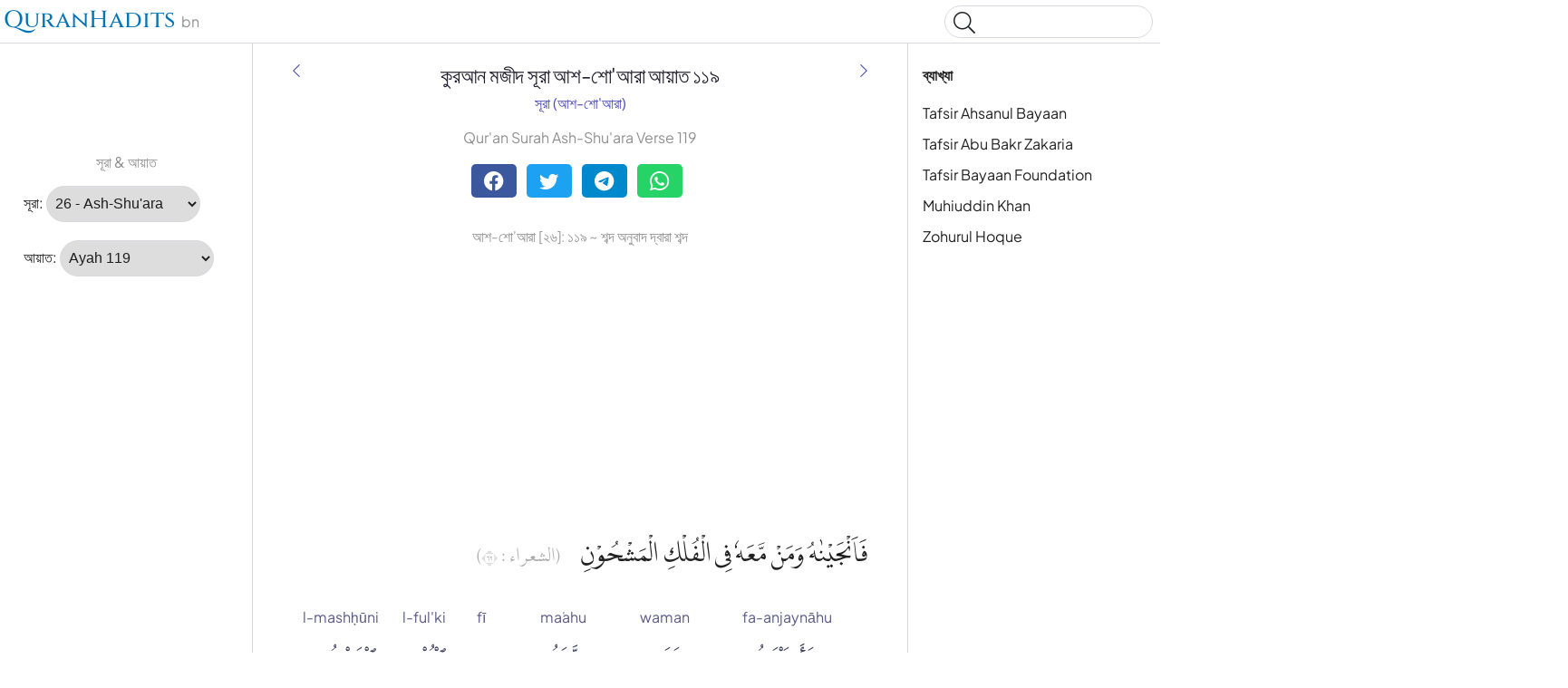

--- FILE ---
content_type: text/html
request_url: https://quranhadits.com/quran-bn/26-ash-shu-ara/ayah-119/
body_size: 4772
content:
<!doctype html>
<html lang="bn"><head>
    <!-- Google tag (gtag.js) -->
    <script async src="https://www.googletagmanager.com/gtag/js?id=G-DF3K644T40"></script>
    <script>window.dataLayer = window.dataLayer || []; function gtag(){dataLayer.push(arguments);} gtag('js', new Date());gtag('config', 'G-DF3K644T40');
    </script>
    <meta charset="utf-8">
    <title>আশ-শো'আরা আয়াত ১১৯ - (Ash-Shu'ara:119) | Qur'an Bengali Word By Word</title>
    <meta name="description" content="আশ-শো'আরা আয়াত ১১৯ কুরআন মজীদ Bangla (Bengali) বাংলা ভাষা শব্দ দ্বারা শব্দ. Qur'an Bangla (Bengali) বাংলা ভাষা Ash-Shu'ara:119 with translations, multi tafseers and word for Word aš-Šuʿarāʾ ২৬:১১৯">
    <link rel="canonical" href="https://quranhadits.com/quran-bn/26-ash-shu-ara/ayah-119/">
    <meta name="viewport" content="width=device-width, initial-scale=1">
    <link rel="apple-touch-icon" sizes="180x180" href="/apple-touch-icon.png">
    <link rel="icon" type="image/png" sizes="32x32" href="/favicon-32x32.png">
    <link rel="icon" type="image/png" sizes="16x16" href="/favicon-16x16.png">
    <link rel="shortcut icon" href="/favicon.ico">
<link href="/assets/css/quran.css" rel="stylesheet">
<script type="application/ld+json">{"@context": "http://schema.org","@type": "WebPage","name": "আশ-শো'আরা আয়াত ১১৯ - (Ash-Shu'ara:119) | Qur'an Bengali Word By Word","headline": "আশ-শো'আরা আয়াত ১১৯ - (Ash-Shu'ara:119) | Qur'an Bengali Word By Word","inLanguage": "bn","mainEntityOfPage": {"@type": "WebPage","@id": "https://quranhadits.com/quran-bn/26-ash-shu-ara/ayah-119/"},"publisher": {"@type": "Organization","name": "quranhadits.com","logo": {"@type": "imageObject","url": "https://quranhadits.com/assets/images/quranhadits.png"}},"author": {"@type": "Person","name": "QuranHadits"},"editor": "QuranHadits","url": "https://quranhadits.com/quran-bn/26-ash-shu-ara/ayah-119/"}</script><script async src="https://pagead2.googlesyndication.com/pagead/js/adsbygoogle.js?client=ca-pub-3288866780282962" crossorigin="anonymous"></script><script>
    var quranId = {layout: "quran_bn", sura_num: "26", surah_slug: "26-ash-shu-ara", surah_select: "26 - Ash-Shu'ara", ayah_num: "119"}         
</script>
</head>
<body dir="ltr">
  <svg class="md-svg">
      <defs>
      </defs>
 </svg>
  <input class="md-toggle" data-md-toggle="drawer" type="checkbox" id="__drawer">
  <input class="md-toggle" data-md-toggle="search" type="checkbox" id="__search">
  <label class="md-overlay" data-md-component="overlay" for="__drawer"></label>
  <a href="#content" tabindex="1" class="md-skip">
        Skip to content
      </a><header class="md-header" data-md-component="header">
    <nav class="md-header-nav md-grid">
      <div class="md-flex">
        <div class="md-flex__cell md-flex__cell--shrink">
          <label class="md-icon md-icon--menu md-header-nav__button" for="__drawer"></label>
        </div>
        <div class="md-flex__cell md-flex__cell--stretch">
          <div class="md-flex__ellipsis md-header-nav__title" data-md-component="title"><a href="https://quranhadits.com/quran-bn"><span>QuranHadits</span></a> <span id="lang" class="text-muted">bn</span></div>
        </div>
        <div class="md-flex__cell md-flex__cell--shrink">
          <label class="md-icon md-icon--search md-header-nav__button" for="__search"></label>
          <div class="md-search" data-md-component="search" role="dialog">
            <label class="md-search__overlay" for="__search"></label>
            <div class="md-search__inner" role="search">
<div class="gcse-search"></div>
              <form class="md-search__form" name="search" action="/search.html" target="_top">
                <input type="text" class="md-search__input" name="q" placeholder="Search" data-md-component="query" data-md-state="active">
                <label class="md-icon md-search__icon" for="__search"></label>
                <button type="reset" class="md-icon md-search__icon" data-md-component="reset" tabindex="-1">&#xF00D;</button>
              </form>
              <div class="md-search__output">
                <div class="md-search__scrollwrap" data-md-scrollfix>
                  <div class="md-search-result" data-md-component="result">
                    <div class="md-search-result__meta">
                      Type to start searching
                    </div>
                    <ol class="md-search-result__list"></ol>
                  </div>
                </div>
              </div>
            </div>
          </div>
        </div>
      </div>
    </nav>
  </header><div class="md-container">
    <main class="md-main">
      <div class="md-main__inner md-grid" data-md-component="container">
        <div class="md-sidebar md-sidebar--primary" data-md-component="navigation">
          <div class="md-sidebar__scrollwrap">
            <div class="md-sidebar__inner">
              <nav class="md-nav md-nav--primary" data-md-level="0">
                <ul class="md-nav__list" data-md-scrollfix><li class="md-nav__item md-nav__item--active">
                    <input class="md-toggle md-nav__toggle" data-md-toggle="toc" type="checkbox" id="__toc">
                    <label class="md-nav__link md-nav__link--active" for="__toc">ব্যাখ্যা <br><small class="text-muted">আশ-শো'আরা আয়াত 119</small></label>
                    <nav class="md-nav md-nav--secondary">
                      <label class="md-nav__title" for="__toc">ব্যাখ্যা</label>
                      <ul class="md-nav__list" data-md-scrollfix><li class="md-nav__item"><a href="#ahsanul-bayan" class="md-nav__link">Tafsir Ahsanul Bayaan</a></li><li class="md-nav__item"><a href="#abu-bakr-zakaria" class="md-nav__link">Tafsir Abu Bakr Zakaria</a></li><li class="md-nav__item"><a href="#bayan-foundation" class="md-nav__link">Tafsir Bayaan Foundation</a></li><li class="md-nav__item"><a href="#muhiuddin-khan" class="md-nav__link">Muhiuddin Khan</a></li><li class="md-nav__item"><a href="#hoque" class="md-nav__link">Zohurul Hoque</a></li></ul>
                    </nav>
                  </li><p class="text-center text-muted"> সূরা &amp; আয়াত</p>
<li class="md-nav__item md-nav__item--active">
  <div placeholder role="listitem">
    <label for="surah">সূরা:</label>
    <select name="inputSura" id="inputSura" class="form-control" disabled>
    </select>
  </div>
</li>
<li class="md-nav__item md-nav__item--active">
  <div placeholder role="listitem">
    <label>আয়াত:</label>
    <select name="inputAya" id="inputAya" class="form-control" disabled>
    </select>
  </div>
</li>
                </ul>
              </nav>
            </div>
          </div><script async src="https://pagead2.googlesyndication.com/pagead/js/adsbygoogle.js?client=ca-pub-3288866780282962" crossorigin="anonymous"></script>
          <!-- sl_160600 -->
          <ins class="adsbygoogle" style="display:inline-block;width:160px;height:600px" data-ad-client="ca-pub-3288866780282962" data-ad-slot="5389216845"></ins>
          <script>(adsbygoogle = window.adsbygoogle || []).push({});</script></div><div class="md-sidebar md-sidebar--secondary" data-md-component="toc">
  <div class="md-sidebar__scrollwrap">
    <div class="md-sidebar__inner">
      <nav class="md-nav md-nav--secondary">
        <label class="md-nav__title" for="__toc">ব্যাখ্যা</label>
        <ul class="md-nav__list" data-md-scrollfix><li class="md-nav__item"><a href="#ahsanul-bayan" class="md-nav__link">Tafsir Ahsanul Bayaan</a></li><li class="md-nav__item"><a href="#abu-bakr-zakaria" class="md-nav__link">Tafsir Abu Bakr Zakaria</a></li><li class="md-nav__item"><a href="#bayan-foundation" class="md-nav__link">Tafsir Bayaan Foundation</a></li><li class="md-nav__item"><a href="#muhiuddin-khan" class="md-nav__link">Muhiuddin Khan</a></li><li class="md-nav__item"><a href="#hoque" class="md-nav__link">Zohurul Hoque</a></li></ul>
      </nav>
    </div>
  </div>
</div>
<div id="content" class="md-content">
<article class="md-content__inner md-typeset">
    <h1 id="title">কুরআন মজীদ সূরা আশ-শো'আরা আয়াত ১১৯</h1>
    <div class="category">
        <a title="সূরা আশ-শো'আরা" href="/quran-bn/26-ash-shu-ara/">সূরা (আশ-শো'আরা)</a>
    </div><a href="/quran-bn/26-ash-shu-ara/ayah-118/" title="আশ-শো&#39;আরা আয়াত ১১৮" rel="prev">
          <i class="md-icon md-icon--arrow-back"></i>
      </a><a href="/quran-bn/26-ash-shu-ara/ayah-120/" title="আশ-শো&#39;আরা আয়াত ১২০" rel="next">
          <i class="md-icon md-icon--arrow-forward"></i>
      </a><p class="text-center text-muted" lang="en">Qur'an Surah Ash-Shu'ara Verse 119</p><div class="social-share">
        <div class="social-share">
          <a href="https://facebook.com/sharer.php?u=https%3A%2F%2Fquranhadits.com%2Fquran-bn%2F26-ash-shu-ara%2Fayah-119+%2F" rel="noopener noreferrer nofollow" target="_blank" class="btn social-btn btn-facebook">
            <i class="fa fa-facebook fa-lg"></i>
          </a>
          <a href="https://twitter.com/intent/tweet?url=https%3A%2F%2Fquranhadits.com%2Fquran-bn%2F26-ash-shu-ara%2Fayah-119+%2F&text=%E0%A6%86%E0%A6%B6-%E0%A6%B6%E0%A7%87%E0%A6%BE%27%E0%A6%86%E0%A6%B0%E0%A6%BE+%E0%A6%86%E0%A6%AF%E0%A6%BC%E0%A6%BE%E0%A6%A4+%E0%A7%A7%E0%A7%A7%E0%A7%AF" rel="noopener noreferrer nofollow" target="_blank" class="btn social-btn btn-twitter">
            <i class="fa fa-twitter fa-lg"></i>
          </a>
          <a href="https://telegram.me/share/url?url=https%3A%2F%2Fquranhadits.com%2Fquran-bn%2F26-ash-shu-ara%2Fayah-119+%2F&text=%E0%A6%86%E0%A6%B6-%E0%A6%B6%E0%A7%87%E0%A6%BE%27%E0%A6%86%E0%A6%B0%E0%A6%BE+%E0%A6%86%E0%A6%AF%E0%A6%BC%E0%A6%BE%E0%A6%A4+%E0%A7%A7%E0%A7%A7%E0%A7%AF" rel="noopener noreferrer nofollow" target="_blank" class="btn social-btn btn-telegram">
            <i class="fa fa-telegram fa-lg"></i>
          </a>
          <a href="https://web.whatsapp.com/send?l=en&text=%E0%A6%86%E0%A6%B6-%E0%A6%B6%E0%A7%87%E0%A6%BE%27%E0%A6%86%E0%A6%B0%E0%A6%BE+%E0%A6%86%E0%A6%AF%E0%A6%BC%E0%A6%BE%E0%A6%A4+%E0%A7%A7%E0%A7%A7%E0%A7%AF%20https%3A%2F%2Fquranhadits.com%2Fquran-bn%2F26-ash-shu-ara%2Fayah-119+%2F" rel="noopener noreferrer nofollow" target="_blank" class="btn social-btn btn-whatsapp">
            <i class="fa fa-whatsapp fa-lg"></i>
          </a>
        </div>
    </div> 

    <h2>আশ-শো'আরা [২৬]: ১১৯ ~ শব্দ অনুবাদ দ্বারা শব্দ</h2>

    <script async src="https://pagead2.googlesyndication.com/pagead/js/adsbygoogle.js?client=ca-pub-3288866780282962" crossorigin="anonymous"></script>
    <!-- sl_resp2 -->
    <ins class="adsbygoogle" style="display:block" data-ad-client="ca-pub-3288866780282962" data-ad-slot="1288156479" data-ad-format="auto" data-full-width-responsive="true"></ins>
    <script>(adsbygoogle = window.adsbygoogle || []).push({});</script>

    <p class="quran-arabic" lang="ar" translate="no">فَاَنْجَيْنٰهُ وَمَنْ مَّعَهٗ فِى الْفُلْكِ الْمَشْحُوْنِ   <small class="surah-ayah-info text-muted">(الشعراء : ٢٦)</small></p>
    <div id="quran-words" class="quran-list"><dl class="quran-dl"><dt class="qw-t" translate="no">fa-anjaynāhu</dt><dt class="qw-c" lang="ar">فَأَنجَيْنَٰهُ</dt><dt class="qw-m" lang="en">So We saved him</dt><dd class="qw-b" lang="bn">অতঃপর আমরা তাকে রক্ষা করলাম</dd></dl><dl class="quran-dl"><dt class="qw-t" translate="no">waman</dt><dt class="qw-c" lang="ar">وَمَن</dt><dt class="qw-m" lang="en">and who</dt><dd class="qw-b" lang="bn">ও যারা (ছিলো)</dd></dl><dl class="quran-dl"><dt class="qw-t" translate="no">maʿahu</dt><dt class="qw-c" lang="ar">مَّعَهُۥ</dt><dt class="qw-m" lang="en">(were) with him</dt><dd class="qw-b" lang="bn">তাঁর সাথে</dd></dl><dl class="quran-dl"><dt class="qw-t" translate="no">fī</dt><dt class="qw-c" lang="ar">فِى</dt><dt class="qw-m" lang="en">in</dt><dd class="qw-b" lang="bn">মধ্যে</dd></dl><dl class="quran-dl"><dt class="qw-t" translate="no">l-ful'ki</dt><dt class="qw-c" lang="ar">ٱلْفُلْكِ</dt><dt class="qw-m" lang="en">the ship</dt><dd class="qw-b" lang="bn">নৌযানের</dd></dl><dl class="quran-dl"><dt class="qw-t" translate="no">l-mashḥūni</dt><dt class="qw-c" lang="ar">ٱلْمَشْحُونِ</dt><dt class="qw-m" lang="en">laden</dt><dd class="qw-b" lang="bn">বোঝাই করা</dd></dl></div>
    <h3 class="subtitle">Transliteration:</h3>    
    <q class="transliteration">Fa anjainaahu wa mamma'ahoo fil fulkil mashhoon</q>  <em>(QS. aš-Šuʿarāʾ:119)</em><h3 class="subtitle">English Sahih International:</h3>
    <blockquote class="translation">So We saved him and those with him in the laden ship. (<strong>QS. Ash-Shu'ara, Ayah ১১৯</strong>)</blockquote>

    <h3 class="subtitle">তাফসীর তাইসীরুল কুরআন (Taisirul Quran):</h3>
    <blockquote class="translation">অতঃপর আমি তাকে ও তার সঙ্গে যারা ছিল তাদেরকে বোঝাই নৌযানে রক্ষা করলাম। (<strong>আশ-শো'আরা, আয়াত ১১৯</strong>)</blockquote>

    <script async src="https://pagead2.googlesyndication.com/pagead/js/adsbygoogle.js?client=ca-pub-3288866780282962" crossorigin="anonymous"></script>
    <!-- newresponsive1 -->
    <ins class="adsbygoogle" style="display:block" data-ad-client="ca-pub-3288866780282962" data-ad-slot="8940978725" data-ad-format="auto" data-full-width-responsive="true"></ins>
    <script>(adsbygoogle = window.adsbygoogle || []).push({});</script>

    <div class="translation-wrapper"><h3 id="ahsanul-bayan"><a href="#ahsanul-bayan">Tafsir Ahsanul Bayaan</a></h3>
        <p>অতঃপর আমি তাকে ও তার সঙ্গে যারা ছিল, তাদেরকে বোঝাই নৌকায় (তুলে) রক্ষা করলাম।</p><h3 id="abu-bakr-zakaria"><a href="#abu-bakr-zakaria">Tafsir Abu Bakr Zakaria</a></h3>
        <p>অতঃপর আমরা তাকে ও তার সঙ্গে যারা ছিল, তাদেরকে রক্ষা করলাম বোঝাই নৌযানে [১]। <br /> <br />[১] “বোঝাই নৌযান” এর অর্থ হচ্ছে, এ নৌকাটি সকল মু‘মিন ও সকল প্রাণীতে পরিপূর্ণ ছিল। [দেখুনঃ ফাতহুল কাদীর, সা‘দী] পূর্বেই এ প্রাণীদের এক একটি জোড়া সংগে নেবার জন্য নির্দেশ দেয়া হয়েছিল। এ সম্পর্কে বিস্তারিত দেখুন সূরা হূদ ৪০ আয়াত।</p><h3 id="bayan-foundation"><a href="#bayan-foundation">Tafsir Bayaan Foundation</a></h3>
        <p>অতঃপর আমি তাকে এবং তার সাথে যারা বোঝাই নৌকায় ছিল তাদেরকে নাজাত দিলাম।</p><h3 id="muhiuddin-khan"><a href="#muhiuddin-khan">Muhiuddin Khan</a></h3>
        <p>অতঃপর আমি তাঁকে ও তাঁর সঙ্গিগণকে বোঝাই করা নৌকায় রক্ষা করলাম।</p><h3 id="hoque"><a href="#hoque">Zohurul Hoque</a></h3>
        <p>সুতরাং আমরা তাঁকে ও তাঁর সাথে যারা ছিল তাদের উদ্ধার করলাম বোঝাই করা জাহাজে।</p></div>
</article>
</div>
</div>
    </main>
  </div><footer class="md-footer">
      <div class="md-footer-nav">
        <nav class="md-footer-nav__inner md-grid"><a href="/quran-bn/26-ash-shu-ara/ayah-118/" title="আশ-শো&#39;আরা আয়াত ১১৮ " class="md-flex md-footer-nav__link md-footer-nav__link--prev" rel="prev">
            <div class="md-flex__cell md-flex__cell--shrink">
              <i class="md-icon md-icon--arrow-back md-footer-nav__button"></i>
            </div>
            <div class="md-flex__cell md-flex__cell--stretch md-footer-nav__title">
              <span class="md-flex__ellipsis">
                <span class="md-footer-nav__direction">
                  পূর্ববর্তী আয়াত
                </span> আশ-শো&#39;আরা আয়াত ১১৮
              </span>
            </div>
          </a><a href="/quran-bn/26-ash-shu-ara/ayah-120/" title="আশ-শো&#39;আরা আয়াত ১২০" class="md-flex md-footer-nav__link md-footer-nav__link--next" rel="next">
            <div class="md-flex__cell md-flex__cell--stretch md-footer-nav__title">
              <span class="md-flex__ellipsis">
                <span class="md-footer-nav__direction">
                  পরবর্তী আয়াত
                </span> আশ-শো&#39;আরা আয়াত ১২০
              </span>
            </div>
            <div class="md-flex__cell md-flex__cell--shrink">
              <i class="md-icon md-icon--arrow-forward md-footer-nav__button"></i>
            </div>
          </a></nav>
      </div>
      <div class="md-footer-meta md-typeset">
        <div class="md-footer-meta__inner md-grid">
          <div class="md-footer-copyright">
            <div class="md-footer-copyright__highlight">
              &copy; <span id="copyrighYear"></span> <a href="https://quranhadits.com">QuranHadits.com</a>
            </div>
          </div>
          <div class="md-footer-social"><a href="/about/" class="md-footer__link">About</a>
            <a href="/contact/" class="md-footer__link">Contact</a>
            <a href="/privacy/" class="md-footer__link">Privacy Policy</a>
          </div>
        </div>
      </div>
    </footer><script src="https://ajax.googleapis.com/ajax/libs/jquery/1.11.2/jquery.min.js"></script>
  <script>
    window.jQuery || document.write('<script src="/assets/js/jquery.min.js?v.1.11.2"><\/script>')
  </script><script src="/assets/js/quran-bn.js"></script><script defer src="https://static.cloudflareinsights.com/beacon.min.js/vcd15cbe7772f49c399c6a5babf22c1241717689176015" integrity="sha512-ZpsOmlRQV6y907TI0dKBHq9Md29nnaEIPlkf84rnaERnq6zvWvPUqr2ft8M1aS28oN72PdrCzSjY4U6VaAw1EQ==" data-cf-beacon='{"version":"2024.11.0","token":"34c04c46c7dd4eab8669b5649e8ae11a","r":1,"server_timing":{"name":{"cfCacheStatus":true,"cfEdge":true,"cfExtPri":true,"cfL4":true,"cfOrigin":true,"cfSpeedBrain":true},"location_startswith":null}}' crossorigin="anonymous"></script>
</body>

</html>

--- FILE ---
content_type: text/html; charset=utf-8
request_url: https://www.google.com/recaptcha/api2/aframe
body_size: 265
content:
<!DOCTYPE HTML><html><head><meta http-equiv="content-type" content="text/html; charset=UTF-8"></head><body><script nonce="P2sGul1hTYFWL4Ldim7ojg">/** Anti-fraud and anti-abuse applications only. See google.com/recaptcha */ try{var clients={'sodar':'https://pagead2.googlesyndication.com/pagead/sodar?'};window.addEventListener("message",function(a){try{if(a.source===window.parent){var b=JSON.parse(a.data);var c=clients[b['id']];if(c){var d=document.createElement('img');d.src=c+b['params']+'&rc='+(localStorage.getItem("rc::a")?sessionStorage.getItem("rc::b"):"");window.document.body.appendChild(d);sessionStorage.setItem("rc::e",parseInt(sessionStorage.getItem("rc::e")||0)+1);localStorage.setItem("rc::h",'1768835410466');}}}catch(b){}});window.parent.postMessage("_grecaptcha_ready", "*");}catch(b){}</script></body></html>